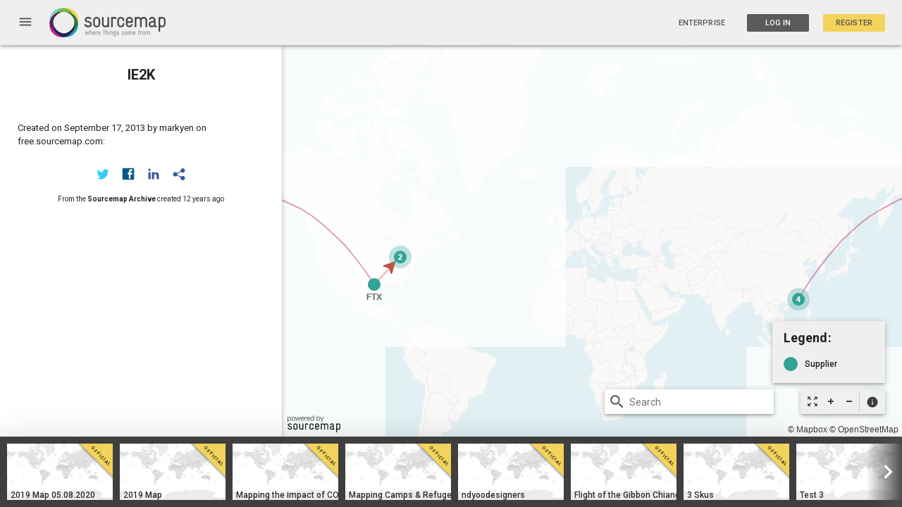

--- FILE ---
content_type: text/html; charset=utf-8
request_url: https://open.sourcemap.com/maps/57daa66002a84e5d4b67719d
body_size: 2845
content:
<!DOCTYPE html>
<html lang="en">
<head>
    <meta charset="utf-8">
    <meta http-equiv="X-UA-Compatible" content="IE=edge,chrome=1">
    <meta name="viewport" content="width=device-width,initial-scale=1,maximum-scale=1">
    <base href="/">
    <title>Open Sourcemap - Development Environment</title>
    <meta name="description" content="The next revolution in supply chain transparency">
    <meta name="google-site-verification" content="GZFyK4IajvDteIgCUf8WQT7pch5abGsMWfb35w1ae2w" />
    <meta name="msvalidate.01" content="82372D7C32AD0E2F82476FC6F8084A4B" />

    <!-- Apple META -->
    <meta name="apple-mobile-web-app-capable" content="yes">
    <meta name="apple-mobile-web-app-status-bar-style" content="black">

    <!-- Facebook META -->
    <meta property="fb:app_id" content="APP_ID">
    <meta property="og:site_name" content="Open Sourcemap - Development Environment">
    <meta property="og:title" content="Open Sourcemap - Development Environment">
    <meta property="og:description" content="The next revolution in supply chain transparency">
    <meta property="og:url" content="https://127.0.0.1:3000/maps/57daa66002a84e5d4b67719d">
    <meta property="og:image" content="/modules/core/client/img/brand/logo.png">
    <meta property="og:type" content="website">

    <!-- Twitter META -->
    <meta name="twitter:title" content="Open Sourcemap - Development Environment #sourcemap">
    <meta name="twitter:description" content="The next revolution in supply chain transparency">
    <meta name="twitter:url" content="https://127.0.0.1:3000/maps/57daa66002a84e5d4b67719d">
    <meta name="twitter:image" content="/modules/core/client/img/brand/logo.png">

    <!-- Fav Icon -->
    <link href="modules/core/client/img/brand/icon.png" rel="shortcut icon" type="image/x-icon">

    <link rel="apple-touch-icon" sizes="57x57" href="/modules/core/client/img/brand/apple-icon-57x57.png">
    <link rel="apple-touch-icon" sizes="60x60" href="/modules/core/client/img/brand/apple-icon-60x60.png">
    <link rel="apple-touch-icon" sizes="72x72" href="/modules/core/client/img/brand/apple-icon-72x72.png">
    <link rel="apple-touch-icon" sizes="76x76" href="/modules/core/client/img/brand/apple-icon-76x76.png">
    <link rel="apple-touch-icon" sizes="114x114" href="/modules/core/client/img/brand/apple-icon-114x114.png">
    <link rel="apple-touch-icon" sizes="120x120" href="/modules/core/client/img/brand/apple-icon-120x120.png">
    <link rel="apple-touch-icon" sizes="144x144" href="/modules/core/client/img/brand/apple-icon-144x144.png">
    <link rel="apple-touch-icon" sizes="152x152" href="/modules/core/client/img/brand/apple-icon-152x152.png">
    <link rel="apple-touch-icon" sizes="180x180" href="/modules/core/client/img/brand/apple-icon-180x180.png">
    <link rel="icon" type="image/png" sizes="192x192"  href="/modules/core/client/img/brand/android-icon-192x192.png">
    <link rel="icon" type="image/png" sizes="32x32" href="/modules/core/client/img/brand/favicon-32x32.png">
    <link rel="icon" type="image/png" sizes="96x96" href="/modules/core/client/img/brand/favicon-96x96.png">
    <link rel="icon" type="image/png" sizes="16x16" href="/modules/core/client/img/brand/favicon-16x16.png">

    <!-- Application CSS Files -->
    <link rel="stylesheet" href="lib/angular-material/angular-material.min.css?v=a658168c501a0c7c5282bc727526c0e75c010fd5"><link rel="stylesheet" href="lib/angular-material-data-table/dist/md-data-table.min.css?v=a658168c501a0c7c5282bc727526c0e75c010fd5"><link rel="stylesheet" href="lib/angular-toastr/dist/angular-toastr.min.css?v=a658168c501a0c7c5282bc727526c0e75c010fd5"><link rel="stylesheet" href="lib/slick-carousel/slick/slick.css?v=a658168c501a0c7c5282bc727526c0e75c010fd5"><link rel="stylesheet" href="lib/mapbox.js/mapbox.css?v=a658168c501a0c7c5282bc727526c0e75c010fd5"><link rel="stylesheet" href="lib/angular-google-places-autocomplete/dist/autocomplete.min.css?v=a658168c501a0c7c5282bc727526c0e75c010fd5"><link rel="stylesheet" href="lib/md-color-picker/dist/mdColorPicker.min.css?v=a658168c501a0c7c5282bc727526c0e75c010fd5"><link rel="stylesheet" href="bootstrap-tour/bootstrap-tour-standalone.min.css?v=a658168c501a0c7c5282bc727526c0e75c010fd5"><link rel="stylesheet" href="lib/c3/c3.min.css?v=a658168c501a0c7c5282bc727526c0e75c010fd5"><link rel="stylesheet" href="modules/auth/client/css/registration.css?v=a658168c501a0c7c5282bc727526c0e75c010fd5"><link rel="stylesheet" href="modules/auth/client/css/session.css?v=a658168c501a0c7c5282bc727526c0e75c010fd5"><link rel="stylesheet" href="modules/core/client/css/core.css?v=a658168c501a0c7c5282bc727526c0e75c010fd5"><link rel="stylesheet" href="modules/core/client/css/footer.css?v=a658168c501a0c7c5282bc727526c0e75c010fd5"><link rel="stylesheet" href="modules/core/client/css/index.css?v=a658168c501a0c7c5282bc727526c0e75c010fd5"><link rel="stylesheet" href="modules/core/client/css/navbar.css?v=a658168c501a0c7c5282bc727526c0e75c010fd5"><link rel="stylesheet" href="modules/sets/client/css/maps.css?v=a658168c501a0c7c5282bc727526c0e75c010fd5"><link rel="stylesheet" href="modules/users/client/css/admin.css?v=a658168c501a0c7c5282bc727526c0e75c010fd5"><link rel="stylesheet" href="modules/users/client/css/users.css?v=a658168c501a0c7c5282bc727526c0e75c010fd5">

    <link href="https://fonts.googleapis.com/icon?family=Material+Icons" rel="stylesheet">
    <link rel="stylesheet" href="https://fonts.googleapis.com/css?family=Roboto:300,400,400i,500,700">
    <!-- Begin Inspectlet Embed Code -->
    <script type="text/javascript" id="inspectletjs">
    window.__insp = window.__insp || [];
    __insp.push(['wid', 983230356]);

    (function() {
    function ldinsp(){if(typeof window.__inspld != "undefined") return; window.__inspld = 1; var insp = document.createElement('script'); insp.type = 'text/javascript'; insp.async = true; insp.id = "inspsync"; insp.src = ('https:' == document.location.protocol ? 'https' : 'http') + '://cdn.inspectlet.com/inspectlet.js'; var x = document.getElementsByTagName('script')[0]; x.parentNode.insertBefore(insp, x); };
    setTimeout(ldinsp, 500); document.readyState != "complete" ? (window.attachEvent ? window.attachEvent('onload', ldinsp) : window.addEventListener('load', ldinsp, false)) : ldinsp();
    })();
    </script>
    <!-- End Inspectlet Embed Code -->

    <script>
     (function(i,s,o,g,r,a,m){i['GoogleAnalyticsObject']=r;i[r]=i[r]||function(){
     (i[r].q=i[r].q||[]).push(arguments)},i[r].l=1*new Date();a=s.createElement(o),
     m=s.getElementsByTagName(o)[0];a.async=1;a.src=g;m.parentNode.insertBefore(a,m)
     })(window,document,'script','https://www.google-analytics.com/analytics.js','ga');



    </script>
</head>

<body class="ng-cloak" flex layout="column" md-no-ink>
    <navbar></navbar>
    <div flex layout="column">
        <div flex="none">
            
  <section ui-view></section>

            <!-- <script type="text/javascript">
            var user = "";
            </script> -->

        </div>
        <span flex></span>
        <footer flex="none">
            <ng-include src="'/modules/core/client/views/footer.view.html'"></ng-include>
        </footer>
    </div>
    <script src="https://maps.googleapis.com/maps/api/js?key=AIzaSyAFCHv05RPY03KoCiNv6WO7oNXySumu11Y&libraries=places"></script>
    <script type="text/javascript" src="//api.filestackapi.com/filestack.js"></script>

    <!--Application JavaScript Files-->
    <script type="text/javascript" src="lib/jquery/dist/jquery.min.js?v=a658168c501a0c7c5282bc727526c0e75c010fd5"></script><script type="text/javascript" src="lib/angular/angular.min.js?v=a658168c501a0c7c5282bc727526c0e75c010fd5"></script><script type="text/javascript" src="lib/angular-resource/angular-resource.min.js?v=a658168c501a0c7c5282bc727526c0e75c010fd5"></script><script type="text/javascript" src="lib/angular-animate/angular-animate.min.js?v=a658168c501a0c7c5282bc727526c0e75c010fd5"></script><script type="text/javascript" src="lib/angular-messages/angular-messages.min.js?v=a658168c501a0c7c5282bc727526c0e75c010fd5"></script><script type="text/javascript" src="lib/angular-ui-router/release/angular-ui-router.min.js?v=a658168c501a0c7c5282bc727526c0e75c010fd5"></script><script type="text/javascript" src="lib/angular-cookies/angular-cookies.min.js?v=a658168c501a0c7c5282bc727526c0e75c010fd5"></script><script type="text/javascript" src="lib/angular-material/angular-material.min.js?v=a658168c501a0c7c5282bc727526c0e75c010fd5"></script><script type="text/javascript" src="lib/angular-aria/angular-aria.min.js?v=a658168c501a0c7c5282bc727526c0e75c010fd5"></script><script type="text/javascript" src="lib/lodash/dist/lodash.min.js?v=a658168c501a0c7c5282bc727526c0e75c010fd5"></script><script type="text/javascript" src="lib/mapbox.js/mapbox.uncompressed.js?v=a658168c501a0c7c5282bc727526c0e75c010fd5"></script><script type="text/javascript" src="lib/d3/d3.min.js?v=a658168c501a0c7c5282bc727526c0e75c010fd5"></script><script type="text/javascript" src="lib/leaflet-plugins/layer/tile/Google.js?v=a658168c501a0c7c5282bc727526c0e75c010fd5"></script><script type="text/javascript" src="lib/slick-carousel/slick/slick.min.js?v=a658168c501a0c7c5282bc727526c0e75c010fd5"></script><script type="text/javascript" src="lib/angular-slick-carousel/dist/angular-slick.min.js?v=a658168c501a0c7c5282bc727526c0e75c010fd5"></script><script type="text/javascript" src="lib/angular-toastr/dist/angular-toastr.min.js?v=a658168c501a0c7c5282bc727526c0e75c010fd5"></script><script type="text/javascript" src="lib/angular-toastr/dist/angular-toastr.tpls.min.js?v=a658168c501a0c7c5282bc727526c0e75c010fd5"></script><script type="text/javascript" src="lib/angular-google-places-autocomplete/dist/autocomplete.min.js?v=a658168c501a0c7c5282bc727526c0e75c010fd5"></script><script type="text/javascript" src="lib/angular-filepicker/dist/angular_filepicker.min.js?v=a658168c501a0c7c5282bc727526c0e75c010fd5"></script><script type="text/javascript" src="lib/moment/min/moment.min.js?v=a658168c501a0c7c5282bc727526c0e75c010fd5"></script><script type="text/javascript" src="lib/angular-moment/angular-moment.min.js?v=a658168c501a0c7c5282bc727526c0e75c010fd5"></script><script type="text/javascript" src="lib/tinycolor/dist/tinycolor-min.js?v=a658168c501a0c7c5282bc727526c0e75c010fd5"></script><script type="text/javascript" src="lib/md-color-picker/dist/mdColorPicker.min.js?v=a658168c501a0c7c5282bc727526c0e75c010fd5"></script><script type="text/javascript" src="bootstrap-tour/bootstrap-tour-standalone.min.js?v=a658168c501a0c7c5282bc727526c0e75c010fd5"></script><script type="text/javascript" src="lib/angular-sanitize/angular-sanitize.min.js?v=a658168c501a0c7c5282bc727526c0e75c010fd5"></script><script type="text/javascript" src="lib/marked/marked.min.js?v=a658168c501a0c7c5282bc727526c0e75c010fd5"></script><script type="text/javascript" src="lib/angular-marked/dist/angular-marked.min.js?v=a658168c501a0c7c5282bc727526c0e75c010fd5"></script><script type="text/javascript" src="lib/angular-material-data-table/dist/md-data-table.min.js?v=a658168c501a0c7c5282bc727526c0e75c010fd5"></script><script type="text/javascript" src="lib/angular-ui-sortable/sortable.min.js?v=a658168c501a0c7c5282bc727526c0e75c010fd5"></script><script type="text/javascript" src="lib/jquery-ui/jquery-ui.min.js?v=a658168c501a0c7c5282bc727526c0e75c010fd5"></script><script type="text/javascript" src="lib/js-xlsx/dist/xlsx.core.min.js?v=a658168c501a0c7c5282bc727526c0e75c010fd5"></script><script type="text/javascript" src="lib/c3/c3.min.js?v=a658168c501a0c7c5282bc727526c0e75c010fd5"></script><script type="text/javascript" src="modules/core/client/app/config.js?v=a658168c501a0c7c5282bc727526c0e75c010fd5"></script><script type="text/javascript" src="modules/core/client/app/init.js?v=a658168c501a0c7c5282bc727526c0e75c010fd5"></script><script type="text/javascript" src="modules/auth/client/auth.client.module.js?v=a658168c501a0c7c5282bc727526c0e75c010fd5"></script><script type="text/javascript" src="modules/core/client/core.client.module.js?v=a658168c501a0c7c5282bc727526c0e75c010fd5"></script><script type="text/javascript" src="modules/sets/client/sets.client.module.js?v=a658168c501a0c7c5282bc727526c0e75c010fd5"></script><script type="text/javascript" src="modules/users/client/users.client.module.js?v=a658168c501a0c7c5282bc727526c0e75c010fd5"></script><script type="text/javascript" src="modules/auth/client/controllers/password.client.controller.js?v=a658168c501a0c7c5282bc727526c0e75c010fd5"></script><script type="text/javascript" src="modules/auth/client/controllers/registration.client.controller.js?v=a658168c501a0c7c5282bc727526c0e75c010fd5"></script><script type="text/javascript" src="modules/auth/client/controllers/session.client.controller.js?v=a658168c501a0c7c5282bc727526c0e75c010fd5"></script><script type="text/javascript" src="modules/auth/client/routes/password.client.routes.js?v=a658168c501a0c7c5282bc727526c0e75c010fd5"></script><script type="text/javascript" src="modules/auth/client/routes/registration.client.routes.js?v=a658168c501a0c7c5282bc727526c0e75c010fd5"></script><script type="text/javascript" src="modules/auth/client/routes/session.client.routes.js?v=a658168c501a0c7c5282bc727526c0e75c010fd5"></script><script type="text/javascript" src="modules/auth/client/services/auth.factory.js?v=a658168c501a0c7c5282bc727526c0e75c010fd5"></script><script type="text/javascript" src="modules/auth/client/services/auth.interceptor.client.service.js?v=a658168c501a0c7c5282bc727526c0e75c010fd5"></script><script type="text/javascript" src="modules/auth/client/services/verify-email.factory.js?v=a658168c501a0c7c5282bc727526c0e75c010fd5"></script><script type="text/javascript" src="modules/core/client/app/constants.js?v=a658168c501a0c7c5282bc727526c0e75c010fd5"></script><script type="text/javascript" src="modules/core/client/config/core.client.routes.js?v=a658168c501a0c7c5282bc727526c0e75c010fd5"></script><script type="text/javascript" src="modules/core/client/controllers/dialog.client.controller.js?v=a658168c501a0c7c5282bc727526c0e75c010fd5"></script><script type="text/javascript" src="modules/core/client/controllers/main.client.controller.js?v=a658168c501a0c7c5282bc727526c0e75c010fd5"></script><script type="text/javascript" src="modules/core/client/directives/navbar.directive.js?v=a658168c501a0c7c5282bc727526c0e75c010fd5"></script><script type="text/javascript" src="modules/core/client/directives/screenshot.directive.js?v=a658168c501a0c7c5282bc727526c0e75c010fd5"></script><script type="text/javascript" src="modules/core/client/filters/filters.client.js?v=a658168c501a0c7c5282bc727526c0e75c010fd5"></script><script type="text/javascript" src="modules/core/client/services/cache.factory.js?v=a658168c501a0c7c5282bc727526c0e75c010fd5"></script><script type="text/javascript" src="modules/sets/client/controllers/excel.client.controller.js?v=a658168c501a0c7c5282bc727526c0e75c010fd5"></script><script type="text/javascript" src="modules/sets/client/controllers/maps.client.controller.js?v=a658168c501a0c7c5282bc727526c0e75c010fd5"></script><script type="text/javascript" src="modules/sets/client/controllers/maps.index.controller.js?v=a658168c501a0c7c5282bc727526c0e75c010fd5"></script><script type="text/javascript" src="modules/sets/client/controllers/maps.live.controller.js?v=a658168c501a0c7c5282bc727526c0e75c010fd5"></script><script type="text/javascript" src="modules/sets/client/routes/maps.client.routes.js?v=a658168c501a0c7c5282bc727526c0e75c010fd5"></script><script type="text/javascript" src="modules/sets/client/services/features.client.service.js?v=a658168c501a0c7c5282bc727526c0e75c010fd5"></script><script type="text/javascript" src="modules/sets/client/services/geocode.client.factory.js?v=a658168c501a0c7c5282bc727526c0e75c010fd5"></script><script type="text/javascript" src="modules/sets/client/services/sets.client.factory.js?v=a658168c501a0c7c5282bc727526c0e75c010fd5"></script><script type="text/javascript" src="modules/sets/client/services/things.client.factory.js?v=a658168c501a0c7c5282bc727526c0e75c010fd5"></script><script type="text/javascript" src="modules/users/client/controllers/admin.client.controller.js?v=a658168c501a0c7c5282bc727526c0e75c010fd5"></script><script type="text/javascript" src="modules/users/client/controllers/chart.client.controller.js?v=a658168c501a0c7c5282bc727526c0e75c010fd5"></script><script type="text/javascript" src="modules/users/client/controllers/user.client.controller.js?v=a658168c501a0c7c5282bc727526c0e75c010fd5"></script><script type="text/javascript" src="modules/users/client/directives/password-verify.client.directive.js?v=a658168c501a0c7c5282bc727526c0e75c010fd5"></script><script type="text/javascript" src="modules/users/client/routes/users.client.routes.js?v=a658168c501a0c7c5282bc727526c0e75c010fd5"></script><script type="text/javascript" src="modules/users/client/services/activity.factory.js?v=a658168c501a0c7c5282bc727526c0e75c010fd5"></script>

    
    <!--Livereload script rendered -->
    <script type="text/javascript" src="https://127.0.0.1:35729/livereload.js"></script>
    <script type="text/javascript" src="https://www.youtube.com/iframe_api"></script>
    
</body>
</html>


--- FILE ---
content_type: text/html; charset=UTF-8
request_url: https://open.sourcemap.com/modules/sets/client/views/map.show.html
body_size: 3646
content:
<style>
#footer {
  display: none;
}
</style>
<div ng-include src="'modules/sets/client/views/partials/map.card.html'"></div>
<div ng-include src="'modules/sets/client/views/partials/thing.show.sidenav.html'" class="sidenav-no-backdrop"></div>

<div id='map' ng-init="map.showMap(); map.initSlick()" class="map-{{map.isOfficial}}" ng-keydown="map.keydown($event)">
    <div layout="row" layout-sm="column" layout-xs="column" class="watermark-row">
      <div class="content watermark" style="width:75px">
          <svg id="sourcemap-watermark" xmlns="http://www.w3.org/2000/svg" viewBox="0 0 489.44 154.92"><title>Sourcemap_watermark</title><path  d="M20.42,141.05h-0.7c-7.57,0-16.2-4.31-19.93-11.54a5.7,5.7,0,0,1-.58-2.21A4.35,4.35,0,0,1,3.76,123a4.6,4.6,0,0,1,4,2c2.91,3.85,7.92,7.34,12.24,7.34h0.58c7.11,0,11.07-4,11.19-7.81,0.35-15.5-30.3-4-30.3-26C1.43,87.33,13.2,83.6,20.54,83.6H21a24.66,24.66,0,0,1,15.27,5,4.23,4.23,0,0,1-2.56,7.57,5.66,5.66,0,0,1-2.56-.7c-2.45-1.28-5-3.15-10.25-3.15H20.42c-6.53,0-10,2.91-10.14,6.29-0.47,12.59,30.3,2.45,30.3,25.64v0.47C40.58,135.58,30.21,141.05,20.42,141.05Z" transform="translate(0.79 -10.6)"></path><path  d="M73.21,141.05H72a18.58,18.58,0,0,1-18.76-18.65v-20A18.75,18.75,0,0,1,72,83.6h1.17A18.75,18.75,0,0,1,92,102.37v20A18.58,18.58,0,0,1,73.21,141.05Zm9.91-38.69a9.9,9.9,0,0,0-9.91-9.91H72a9.9,9.9,0,0,0-9.91,9.91v20a9.92,9.92,0,0,0,10,9.91h1a9.9,9.9,0,0,0,9.91-9.91v-20Z" transform="translate(0.79 -10.6)"></path><path  d="M141.38,141.05a4.25,4.25,0,0,1-4.43-3.38c-2.21,2.21-5.94,3.38-10,3.38h-1c-10,0-18.76-5.71-18.76-18.65V88A4.43,4.43,0,0,1,116,88v34.38a9.9,9.9,0,0,0,9.91,9.91h1a9.92,9.92,0,0,0,10-9.91V88a4.43,4.43,0,0,1,8.86,0v48.71A4.25,4.25,0,0,1,141.38,141.05Z" transform="translate(0.79 -10.6)"></path><path  d="M187.88,96.54a5.17,5.17,0,0,1-3.61-1.63,7,7,0,0,0-5.36-2.45c-7,0-7.81,4.08-7.81,7.81v36.24a4.43,4.43,0,1,1-8.86,0V88a4.44,4.44,0,0,1,4.54-4.43,4,4,0,0,1,3.85,2.33S173,83.6,179,83.6c4.54,0,9.32,1.63,12.12,5.71a5.3,5.3,0,0,1,1,3A4.2,4.2,0,0,1,187.88,96.54Z" transform="translate(0.79 -10.6)"></path><path  d="M222,141.05h-1.17a18.58,18.58,0,0,1-18.76-18.65v-20A18.67,18.67,0,0,1,220.86,83.6H222a18.82,18.82,0,0,1,18.76,18.76,4.43,4.43,0,0,1-8.86.12c-0.35-5.94-4.43-10-9.91-10h-1.17a9.9,9.9,0,0,0-9.9,9.91v20a9.92,9.92,0,0,0,10,9.91h1c5.48,0,9.56-4.43,9.91-9.91,0.12-3.15,2.21-4.54,4.43-4.54a4.24,4.24,0,0,1,4.43,4.54A18.58,18.58,0,0,1,222,141.05Z" transform="translate(0.79 -10.6)"></path><path  d="M288.33,116.47h-25.4v5.94a9.9,9.9,0,0,0,9.91,9.91H274a9.76,9.76,0,0,0,9.09-5.94,4.09,4.09,0,0,1,3.85-2.8,4.55,4.55,0,0,1,4.54,4.54,3.83,3.83,0,0,1-.47,2,18.06,18.06,0,0,1-17,11h-1.17a18.58,18.58,0,0,1-18.76-18.65v-20A18.75,18.75,0,0,1,272.83,83.6H274a18.56,18.56,0,0,1,18.76,18.88V112A4.5,4.5,0,0,1,288.33,116.47Zm-4.43-14a10,10,0,0,0-9.79-10H273a9.92,9.92,0,0,0-10,9.91v5.83h21v-5.71Z" transform="translate(0.79 -10.6)"></path><path  d="M372.12,141.05a4.18,4.18,0,0,1-4.43-4.31V102.25c0-6.53-4-9.79-9.91-9.79h-1a9.88,9.88,0,0,0-10,10v34a4.43,4.43,0,1,1-8.86,0v-34a9.74,9.74,0,0,0-10-10h-1c-5.24,0-10,3.5-10,9v35.31a4.43,4.43,0,0,1-8.86,0V88a4.37,4.37,0,0,1,4.54-4.43,4.31,4.31,0,0,1,4.31,3.5c2.21-2.21,5.94-3.5,10-3.5h1a18.89,18.89,0,0,1,14.45,6.64,18.89,18.89,0,0,1,14.45-6.64h1c9.91,0,18.76,5.83,18.76,18.64v34.49A4.18,4.18,0,0,1,372.12,141.05Z" transform="translate(0.79 -10.6)"></path><path  d="M431.09,141.05a1.49,1.49,0,0,1-.82-0.12c-4.08-.58-6.41-2.21-7.92-4.43a19.16,19.16,0,0,1-12.59,4.54h-1c-9.32,0-18.76-5.71-18.76-16.66V123c0-18.41,26.57-15.27,29.48-19.11a3.77,3.77,0,0,0,.35-2c0-7-4.31-9.44-9.44-9.44h-0.82c-4.78,0-7.23,2-9.44,5.83a4.23,4.23,0,0,1-4,2.33,4.28,4.28,0,0,1-4.43-4.08,4,4,0,0,1,.47-2.1c3.73-8.39,11.3-10.84,17.36-10.84h0.82a18,18,0,0,1,18.29,17.94v27c0,2.21,1,3.5,3,3.84a4.11,4.11,0,0,1,3.73,4.2A4.19,4.19,0,0,1,431.09,141.05Zm-11.3-27.85c-8.62,2.1-21,2.1-21,10v0.93c0,5,4,8.16,9.91,8.16h1a9.92,9.92,0,0,0,10-9.91V113.2Z" transform="translate(0.79 -10.6)"></path><path  d="M469.78,141.05H469c-4.08,0-8.16-1.17-10.14-3.38V161.1a4.43,4.43,0,1,1-8.86,0V87.92a4.42,4.42,0,0,1,8.74-.82c1.75-1.75,5.48-3.5,10-3.5h1a18.92,18.92,0,0,1,18.88,18.76v20A18.53,18.53,0,0,1,469.78,141.05Zm10-38.69a9.92,9.92,0,0,0-10-9.91h-1c-5.24,0-9.91,3.5-9.91,9.21v21.67c0,5.48,4.66,9,9.91,9h1a9.92,9.92,0,0,0,10-9.91v-20Z" transform="translate(0.79 -10.6)"></path><path  d="M5.13,23.64V30.1H5.26A11.11,11.11,0,0,1,10,24.6a14.2,14.2,0,0,1,7.41-1.94,14.79,14.79,0,0,1,6.75,1.45A13.86,13.86,0,0,1,28.9,28a16.68,16.68,0,0,1,2.83,5.73,26.14,26.14,0,0,1,0,13.76,16.69,16.69,0,0,1-2.83,5.73,13.53,13.53,0,0,1-4.77,3.89,15.08,15.08,0,0,1-6.75,1.42,15.18,15.18,0,0,1-3.69-.46,13,13,0,0,1-3.42-1.38,11.27,11.27,0,0,1-2.8-2.3,9.8,9.8,0,0,1-1.88-3.23H5.46v19H1.31V23.64H5.13ZM27.88,35.4a14.53,14.53,0,0,0-2-4.64,10.89,10.89,0,0,0-3.46-3.33,9.56,9.56,0,0,0-5.07-1.28,12.44,12.44,0,0,0-5.73,1.19A10,10,0,0,0,8,30.49,12.44,12.44,0,0,0,6,35.1a26.54,26.54,0,0,0-.56,5.53,22.29,22.29,0,0,0,.63,5.24,13.65,13.65,0,0,0,2,4.64,11,11,0,0,0,3.69,3.33,11.15,11.15,0,0,0,5.56,1.28,9.56,9.56,0,0,0,5.07-1.28,10.88,10.88,0,0,0,3.46-3.33,14.5,14.5,0,0,0,2-4.64A22.22,22.22,0,0,0,27.88,35.4Z" transform="translate(0.79 -10.6)"></path><path  d="M60.35,24.1a15,15,0,0,1,5,3.89,16.84,16.84,0,0,1,3.09,5.7,23.43,23.43,0,0,1,0,13.89,16.83,16.83,0,0,1-3.09,5.7,14.64,14.64,0,0,1-5,3.85,15.94,15.94,0,0,1-6.88,1.42,15.93,15.93,0,0,1-6.88-1.42,14.62,14.62,0,0,1-5-3.85,16.79,16.79,0,0,1-3.1-5.7,23.43,23.43,0,0,1,0-13.89,16.8,16.8,0,0,1,3.1-5.7,15,15,0,0,1,5-3.89,15.63,15.63,0,0,1,6.88-1.45A15.64,15.64,0,0,1,60.35,24.1ZM48.26,27.4a11.43,11.43,0,0,0-3.72,3.29,14.92,14.92,0,0,0-2.24,4.64,18.93,18.93,0,0,0,0,10.6,14.91,14.91,0,0,0,2.24,4.64,11.41,11.41,0,0,0,3.72,3.29,11.44,11.44,0,0,0,10.4,0,11.42,11.42,0,0,0,3.72-3.29,14.94,14.94,0,0,0,2.24-4.64,18.93,18.93,0,0,0,0-10.6,15,15,0,0,0-2.24-4.64,11.44,11.44,0,0,0-3.72-3.29A11.44,11.44,0,0,0,48.26,27.4Z" transform="translate(0.79 -10.6)"></path><path  d="M76.71,23.64L85.4,52.75h0.13l8.3-29.11h4.68l8.3,29.11h0.13l8.69-29.11H120l-10.93,34h-4.54L96.2,29H96.07l-8.3,28.58H83.23l-10.93-34h4.41Z" transform="translate(0.79 -10.6)"></path><path  d="M127.58,46.39a12.73,12.73,0,0,0,2,4.31,11.48,11.48,0,0,0,3.49,3.16,9.76,9.76,0,0,0,5.07,1.25,10.09,10.09,0,0,0,7.11-2.37,12.47,12.47,0,0,0,3.56-6.32H153a16.58,16.58,0,0,1-4.84,9q-3.52,3.16-10,3.16a15.82,15.82,0,0,1-6.95-1.42,12.78,12.78,0,0,1-4.77-3.89,16.9,16.9,0,0,1-2.73-5.73,26,26,0,0,1-.89-6.88,24.68,24.68,0,0,1,.89-6.58,17.69,17.69,0,0,1,2.73-5.76,13.73,13.73,0,0,1,4.77-4.08,14.69,14.69,0,0,1,6.95-1.55,13.44,13.44,0,0,1,11.69,6,17.88,17.88,0,0,1,2.6,6.12,26.89,26.89,0,0,1,.66,7H127A18.37,18.37,0,0,0,127.58,46.39Zm20.55-12.68A12.44,12.44,0,0,0,146,29.86a10.62,10.62,0,0,0-3.36-2.7,9.61,9.61,0,0,0-4.48-1,9.76,9.76,0,0,0-4.54,1,10.62,10.62,0,0,0-3.36,2.7A13.44,13.44,0,0,0,128,33.75,19,19,0,0,0,127,38.26h22A15,15,0,0,0,148.13,33.72Z" transform="translate(0.79 -10.6)"></path><path  d="M162.51,23.64v8h0.13a13,13,0,0,1,4.91-6.39,12.84,12.84,0,0,1,7.94-2v4.15a12.53,12.53,0,0,0-5.14.76,11.56,11.56,0,0,0-4,2.54,11.43,11.43,0,0,0-2.6,3.92,13.09,13.09,0,0,0-.92,5V57.62h-4.15v-34h3.82Z" transform="translate(0.79 -10.6)"></path><path  d="M182.5,46.39a12.73,12.73,0,0,0,2,4.31A11.48,11.48,0,0,0,188,53.87a9.76,9.76,0,0,0,5.07,1.25,10.09,10.09,0,0,0,7.11-2.37,12.47,12.47,0,0,0,3.56-6.32h4.15a16.58,16.58,0,0,1-4.84,9q-3.52,3.16-10,3.16a15.82,15.82,0,0,1-6.95-1.42,12.78,12.78,0,0,1-4.77-3.89,16.9,16.9,0,0,1-2.73-5.73,26,26,0,0,1-.89-6.88,24.68,24.68,0,0,1,.89-6.58,17.69,17.69,0,0,1,2.73-5.76,13.73,13.73,0,0,1,4.77-4.08,14.69,14.69,0,0,1,6.95-1.55,13.44,13.44,0,0,1,11.69,6,17.88,17.88,0,0,1,2.6,6.12,26.89,26.89,0,0,1,.66,7H181.87A18.37,18.37,0,0,0,182.5,46.39ZM203,33.72a12.44,12.44,0,0,0-2.14-3.85,10.62,10.62,0,0,0-3.36-2.7,9.61,9.61,0,0,0-4.48-1,9.76,9.76,0,0,0-4.54,1,10.62,10.62,0,0,0-3.36,2.7A13.44,13.44,0,0,0,183,33.75a19,19,0,0,0-1.09,4.51h22A15,15,0,0,0,203,33.72Z" transform="translate(0.79 -10.6)"></path><path  d="M239.69,57.62V51.17h-0.13a9.76,9.76,0,0,1-1.94,3,12.61,12.61,0,0,1-2.93,2.34A15.16,15.16,0,0,1,231.16,58a13.73,13.73,0,0,1-3.72.53,15.07,15.07,0,0,1-6.75-1.42,13.52,13.52,0,0,1-4.77-3.89,16.65,16.65,0,0,1-2.83-5.73,26.14,26.14,0,0,1,0-13.76A16.65,16.65,0,0,1,215.92,28a13.85,13.85,0,0,1,4.77-3.92,14.79,14.79,0,0,1,6.75-1.45,15.06,15.06,0,0,1,3.72.46,12.5,12.5,0,0,1,3.39,1.42,11.94,11.94,0,0,1,2.8,2.34,9.85,9.85,0,0,1,1.88,3.23h0.13V10.6h4.15v47h-3.82ZM216.94,45.87a14.46,14.46,0,0,0,2,4.64,10.86,10.86,0,0,0,3.46,3.33,9.56,9.56,0,0,0,5.07,1.28A11.15,11.15,0,0,0,233,53.83a11,11,0,0,0,3.69-3.33,13.69,13.69,0,0,0,2-4.64,22.22,22.22,0,0,0,0-10.47,13.71,13.71,0,0,0-2-4.64A11,11,0,0,0,233,27.43a11.16,11.16,0,0,0-5.56-1.28,9.56,9.56,0,0,0-5.07,1.28,10.87,10.87,0,0,0-3.46,3.33,14.48,14.48,0,0,0-2,4.64A22.22,22.22,0,0,0,216.94,45.87Z" transform="translate(0.79 -10.6)"></path><path  d="M273.87,10.6V30.1H274a9.8,9.8,0,0,1,1.88-3.23,11.92,11.92,0,0,1,2.8-2.34,12.41,12.41,0,0,1,3.42-1.42,15.18,15.18,0,0,1,3.69-.46,14.79,14.79,0,0,1,6.75,1.45A13.85,13.85,0,0,1,297.31,28a16.71,16.71,0,0,1,2.83,5.73,26.14,26.14,0,0,1,0,13.76,16.72,16.72,0,0,1-2.83,5.73,13.52,13.52,0,0,1-4.77,3.89,15.08,15.08,0,0,1-6.75,1.42,14.38,14.38,0,0,1-7.41-1.91,10.94,10.94,0,0,1-4.71-5.47h-0.13v6.45h-3.82v-47h4.15ZM296.29,35.4a14.52,14.52,0,0,0-2-4.64,10.9,10.9,0,0,0-3.46-3.33,9.57,9.57,0,0,0-5.07-1.28,11.16,11.16,0,0,0-5.56,1.28,11,11,0,0,0-3.69,3.33,13.65,13.65,0,0,0-2,4.64,22.21,22.21,0,0,0,0,10.47,13.63,13.63,0,0,0,2,4.64,11,11,0,0,0,3.69,3.33,11.15,11.15,0,0,0,5.56,1.28,9.56,9.56,0,0,0,5.07-1.28,10.88,10.88,0,0,0,3.46-3.33,14.49,14.49,0,0,0,2-4.64A22.24,22.24,0,0,0,296.29,35.4Z" transform="translate(0.79 -10.6)"></path><path  d="M308.11,23.64l11.19,29,10.47-29h4.15L319.17,62.76a37.93,37.93,0,0,1-1.71,3.59,8.2,8.2,0,0,1-1.75,2.24,5.8,5.8,0,0,1-2.24,1.19,12.28,12.28,0,0,1-3.26.36l-1.94-.1a4,4,0,0,1-1.22-.23V66.31l1.42,0.23a10,10,0,0,0,1.42.1,5.62,5.62,0,0,0,2.27-.4,4.82,4.82,0,0,0,1.55-1.09,6.27,6.27,0,0,0,1.12-1.68q0.46-1,1-2.17l1.45-3.82L303.7,23.64h4.41Z" transform="translate(0.79 -10.6)"></path></svg>
      </div>
        <!-- <div class="content">
            <img class="legend" src="modules/core/client/img/brand/legend-gradient.png">
        </div> -->
    </div>
</div>
<!-- <div ng-if="!map.set.data.official" ng-include src="'modules/sets/client/views/partials/map.legend.html'"></div> -->
<div ng-include src="'modules/sets/client/views/partials/map.legend.html'"></div>
<!-- <div class="legend-button" ng-hide="map.show_legend"><md-button ng-click="map.show_legend = true" class="">Legend</md-button></div> -->
<div ng-include src="'modules/sets/client/views/partials/map.search.html'"></div>

<div hide-gt-sm ng-include src="'modules/sets/client/views/mobile/map.mobile.html'"></div>
<div ng-if="!map.set.data.official" ng-include src="'modules/sets/client/views/partials/map.related.html'"></div>

<a href="maps/{{map.set.data._id}}/things" style="
    margin: 0 0 0 -2000px;
    position: absolute;
">Nodes and Links on {{map.set.data.name}} </a>


--- FILE ---
content_type: text/html; charset=UTF-8
request_url: https://open.sourcemap.com/modules/sets/client/views/partials/map.search.html
body_size: 634
content:
<div layout="row" layout-align="center center" id="map-show-search" class="map-show-search" hide-xs hide-sm ng-class="{'official-bottom': map.set.data.official}">
 	<div class="search-box" >
  		<i class="material-icons search-icon" ng-click="map.search({'name': search_item})">search</i>
		<div class="input-box" md-whiteframe="3">
			<form  autocomplete="off" method="post">
				<input type="text" id="map-search-input" ng-model="search_item" ng-enter="map.search({'name': search_item})" ng-keyup="$event.keyCode == 13 && map.search({'name': search_item})" placeholder="Search" name="map-search">
			</form>
		</div>
	</div>
</div>


--- FILE ---
content_type: text/html; charset=UTF-8
request_url: https://open.sourcemap.com/modules/sets/client/views/mobile/map.mobile.html
body_size: 613
content:
<div id="black-stripe" class="black-stripe" layout="row" layout-align="space-between center" hide-gt-sm>	
	<span class="md-subhead mobile-card-title">{{map.set.data.name}}</span>
	<i ng-click="map.mobileMapCard($event)" class="material-icons info-btn">info</i>
	<span flex></span>
</div>
<div id="map-mobile">
	<div id="search-mobile" class="search-mobile" layout="row" layout-align="start center">
		<div flex=25>
			<md-button class="md-fab map-circle-btn" ng-click="map.show_search = !map.show_search">
				<i class="material-icons">search</i>
			</md-button>
		</div>
		
		<div flex=75 class="search-box" ng-show="map.show_search">
			<div class="input-box" md-whiteframe="2">
				<input type="text" ng-model="search_item" ng-enter="map.search({'name': search_item})" ng-keyup="$event.keyCode == 13 && map.search({'name': search_item})" placeholder="Search">
			</div>
		</div>
	</div>
	
<!-- 	<div layout="row">
		<md-button ng-click="map.show_legend = !map.show_legend" id="map-options-btn" class="md-fab map-circle-btn">
			<i class="material-icons search-icon">view_headline</i>
		</md-button>
	</div> -->
	<div ng-include src="'modules/sets/client/views/mobile/map.legend.mobile.html'"></div>
	
    
	<div ng-if="!map.set.data.official" layout="row" layout-align="center center" class="related-maps-row">
		<div class="animation-target" ng-click="map.mobileCarousel($event)">
			Related
		</div>
	</div>
</div>

--- FILE ---
content_type: text/html; charset=UTF-8
request_url: https://open.sourcemap.com/modules/sets/client/views/partials/map.related.html
body_size: 705
content:
<div id="maps-carousel" class="maps-carousel" hide-xs hide-sm md-whiteframe="24">
	<slick settings="map.slickConfig" ng-if="map.slickLoaded">
		<a class="map-carousel-item" ng-repeat="map in map.relatedMaps track by $index" ng-init="contentIndex = $index" ui-sref="viewMap({id: map._id})">
			<div class="map-image">
				<img check-screenshot aria-label="icon" ng-src="{{map.screenshot.small}}" data-id="{{map._id}}">
				<div class="card-flag" ng-if="map.official">
					<div class="flag">
						<p>Official</p>
					</div>
				</div>
			</div>
			<div ng-class="{'white-text': map.default_view === 'dark' || map.default_view === 'satellite'}" class="logo-text">{{map.name}}</div>
		</a>
	</slick>
</div>

--- FILE ---
content_type: text/html; charset=UTF-8
request_url: https://open.sourcemap.com/modules/sets/client/views/mobile/map.legend.mobile.html
body_size: 606
content:
<md-card id="map-legend-sm" class="map-legend" ng-show="map.show_legend">

    <md-card-title>
        <md-card-title-text>
            <span class="map-title"><span class="map-title">{{ map.owner ? 'Add a Point:' : 'Legend:' }}</span></span>
        </md-card-title-text>
    </md-card-title>
    <md-card-content>
        <md-list flex>
            <md-list-item class="md-1-line" ng-repeat="(type, value) in map.allTypes" ng-if="(map.owner || value.count > 0) && type !== 'link'" ng-class="{'disable-legend-cursor disable-legend-background': map.disable_legend }">
                <div class="md-list-item-text" layout="row" layout-align="start center" ng-click="!map.disable_legend && map.nodeDialog($event, type)" ng-class="{'disable-legend-cursor': map.disable_legend }">
                    <svg height="30" width="30" style="top: 5px" class="add-point-{{type}}">
                        <circle ng-if="!map.typeSelected || (map.typeSelected && map.typeSelected === type)" cx="10" cy="10" r="10" fill="{{value.color}}" />
                        <circle ng-if="map.typeSelected && (map.typeSelected !== type)" cx="10" cy="10" r="10" fill="#cccccc" />
                        <text ng-if="map.owner" class="count-{{type}}" x="5" y="16" fill="#ffffff" style="font-size: 18px;font-weight: bold;">+</text>
                    </svg>
                    <span ng-class="{'legend-text-viewer': !map.owner, 'legend-text-owner': map.owner}">{{value.name}}</span>
                </div>
            </md-list-item>
        </md-list>
    </md-card-content>
</md-card>

--- FILE ---
content_type: text/css; charset=UTF-8
request_url: https://open.sourcemap.com/modules/users/client/css/users.css?v=a658168c501a0c7c5282bc727526c0e75c010fd5
body_size: 1594
content:
@media screen and (max-width: 600px) {
  .user-maps-row {
    width: 200px; } }

@media screen and (min-width: 601px) and (max-width: 960px) {
  .user-maps-row {
    width: 440px;
    margin: 0 auto; } }

.template-dialog {
  min-height: 80%; }
  .template-dialog .mini-map {
    height: 100px;
    width: 200px;
    float: right;
    margin-left: 20px; }
    .template-dialog .mini-map .leaflet-left .leaflet-control {
      margin-left: 5px; }
    .template-dialog .mini-map .leaflet-top .leaflet-control {
      margin-top: 5px; }
    .template-dialog .mini-map .leaflet-bar a {
      width: 20px;
      height: 20px; }
    .template-dialog .mini-map .leaflet-control-zoom-in {
      background-size: 20px 190px; }
    .template-dialog .mini-map .leaflet-control-zoom-out {
      background-size: 20px 240px; }

i.edit-btn {
  font-size: 15px; }

#userGroups md-content {
  background: transparent;
  margin-right: 40px;
  border-top: 1px solid #c3c3c3; }
  #userGroups md-content md-list-item {
    border-bottom: 1px solid #c3c3c3; }
    #userGroups md-content md-list-item .md-avatar {
      width: 80px;
      height: 80px; }
    #userGroups md-content md-list-item .md-raised {
      margin-left: 0px; }

.user-card {
  width: 300px;
  margin-left: 0px;
  margin-top: 0px;
  position: relative; }

.user-card-form md-input-container {
  padding: 0;
  margin: 0;
  margin-right: 5px; }
  .user-card-form md-input-container .md-errors-spacer {
    display: none; }
  .user-card-form md-input-container input {
    font-size: 14px; }

.user-card-form .save-btn {
  margin: 20px 0px; }

.user-card-official .user-info span {
  padding: 3px 0px; }

.user-card-official .no-padding {
  padding: 0px; }

.user-card-official .main-title-wrapper {
  padding: 0;
  border-bottom: 1px solid #dbdbdb; }

.user-card-official .main-title {
  width: 100%;
  letter-spacing: 0.005em;
  font-size: 17px;
  font-weight: 400; }

.user-card-official .user-card-content {
  position: relative;
  width: 100%;
  height: 100%;
  padding-top: 25px; }
  .user-card-official .user-card-content .user-picture-row {
    position: absolute;
    left: 0;
    right: 0; }

.user-profile-desc {
  font-size: 11px;
  letter-spacing: 0;
  line-height: 150% !important; }

.user-page {
  color: #7F7F7F;
  margin-top: 30px; }

i.person-icons {
  font-size: 100px;
  text-align: center;
  display: block;
  line-height: 130px; }

.user-picture .user-picture-wrapper {
  box-shadow: 0px 0px 9px 2px rgba(0, 0, 0, 0.35);
  border-radius: 100%;
  width: 140px;
  height: 140px;
  background-color: #e9e9e9;
  overflow: hidden; }

.user-picture img {
  width: 100%;
  height: 100%; }

.company-logo img {
  margin-top: 20px;
  border-radius: 0%; }

.user-maps {
  margin-top: 30px; }
  .user-maps #map-display {
    color: #ffffff;
    background-color: transparent; }
  .user-maps .user-maps-grid {
    overflow: hidden; }
    .user-maps .user-maps-grid img {
      position: absolute;
      left: 50%;
      top: 50%;
      height: 100%;
      width: auto;
      transform: translate(-50%, -50%); }
  .user-maps md-grid-tile-footer {
    color: #515254 !important;
    background: #e9e9e9 !important; }
    .user-maps md-grid-tile-footer .md-subhead {
      display: block; }

.user-field-header {
  margin-left: 20px; }

.user-field-details {
  overflow: scroll; }
  .user-field-details .edit-btn {
    cursor: pointer;
    font-size: 12px; }

.user-social-cards .user-social-refresh {
  top: 0;
  right: 0;
  cursor: pointer;
  position: absolute; }

.user-social-cards .social-card {
  position: relative;
  height: 120px;
  box-shadow: none; }

.user-social-cards .md-button.md-fab md-icon {
  color: #333; }

.user-social-cards .user-social-icon {
  height: 30px;
  width: 30px; }

.user-social-cards .twitter {
  color: #3CF; }

.user-social-cards .facebook {
  color: #3B5998; }

.user-social-cards .linkedin {
  color: #005983; }

.user-social-cards .card {
  height: 150px; }

.instafeed {
  margin-right: 15px; }

.official-banner .md-fab {
  color: #515254 !important;
  background-color: #e9e9e9 !important;
  width: 40px;
  height: 40px; }
  .official-banner .md-fab i {
    margin: 0 auto;
    display: block;
    font-size: 20px; }

.official-stripe .brush-btn {
  color: #fff;
  height: 22px;
  margin: 0; }

.md-color-picker-input-container {
  margin-top: 10px; }
  .md-color-picker-input-container md-input-container {
    margin-bottom: 0; }
  .md-color-picker-input-container .md-errors-spacer {
    display: none; }

.md-color-picker-input {
  color: #515254 !important; }

.color-picker-set-card .md-color-picker-input-container .md-color-picker-input {
  margin-top: 20px; }

.color-picker-set-card {
  margin-top: -25px;
  margin-bottom: 5px; }

.edit-user-pass-btn {
  position: absolute;
  right: 0;
  z-index: 2; }

.new-map-tile {
  width: 210px !important;
  height: 196px !important; }
  .new-map-tile p {
    font-size: 14px;
    color: #2d2d2d !important; }
    .new-map-tile p .add-circle-icon {
      font-size: 100px;
      text-align: center;
      display: block; }
  .new-map-tile:before {
    display: block;
    content: "";
    width: 40px;
    height: 40px;
    position: absolute;
    top: 0;
    left: 0;
    border-top: 5px solid #2d2d2d;
    border-left: 5px solid #2d2d2d; }
  .new-map-tile:after {
    display: block;
    content: "";
    width: 40px;
    height: 40px;
    position: absolute;
    top: 0;
    right: 0;
    border-top: 5px solid #2d2d2d;
    border-right: 5px solid #2d2d2d; }
  .new-map-tile span:before {
    display: block;
    content: "";
    width: 40px;
    height: 40px;
    position: absolute;
    bottom: 0;
    left: 0;
    border-bottom: 5px solid #2d2d2d;
    border-left: 5px solid #2d2d2d; }
  .new-map-tile span:after {
    display: block;
    content: "";
    width: 40px;
    height: 40px;
    position: absolute;
    bottom: 0;
    right: 0;
    border-bottom: 5px solid #2d2d2d;
    border-right: 5px solid #2d2d2d; }

.apply-official {
  margin-top: 10px;
  font-size: 12px;
  white-space: nowrap; }
  .apply-official a {
    text-decoration: underline; }

.saved {
  position: absolute;
  color: #259b24; }
  .saved .check-circle-icon {
    font-size: 20px;
    padding-right: 2px; }
  .saved span {
    vertical-align: top; }


--- FILE ---
content_type: application/javascript; charset=UTF-8
request_url: https://open.sourcemap.com/modules/users/client/directives/password-verify.client.directive.js?v=a658168c501a0c7c5282bc727526c0e75c010fd5
body_size: 741
content:
'use strict';

angular.module('users')
  .directive('passwordVerify', [function() {
    return {
      require: 'ngModel',
      scope: {
        passwordVerify: '='
      },
      link: function(scope, element, attrs, ngModel) {
        var status = true;
        scope.$watch(function() {
          var combined;
          if (scope.passwordVerify || ngModel) {
            combined = scope.passwordVerify + '_' + ngModel;
          }
          return combined;
        }, function(value) {
          if (value) {
            ngModel.$validators.passwordVerify = function (password) {
              var origin = scope.passwordVerify;
              return (origin === password);
            };
          }
        });
      }
    };
  }]);


--- FILE ---
content_type: application/javascript; charset=UTF-8
request_url: https://open.sourcemap.com/modules/core/client/app/config.js?v=a658168c501a0c7c5282bc727526c0e75c010fd5
body_size: 456
content:
'use strict';

// Init the application configuration module for AngularJS application
var ApplicationConfiguration = (function () {
  // Init module configuration options
  var applicationModuleName = 'seaturtle';
  var applicationModuleVendorDependencies = [
      'ngCookies',
      'ngSanitize',
      'ngResource', 
      'ui.router', 
      'ngMaterial', 
      'md.data.table', 
      'ui.sortable', 
      'ngAnimate', 
      'ngMessages', 
      'toastr', 
      'google.places', 
      'angular-filepicker', 
      'angularMoment',
      'slickCarousel',
      'mdColorPicker',
      'google.places',
      'hc.marked'
  ];

  // Add a new vertical module
  var registerModule = function (moduleName, dependencies) {
    // Create angular module
    angular.module(moduleName, dependencies || []);

    // Add the module to the AngularJS configuration file
    angular.module(applicationModuleName).requires.push(moduleName);
  };

  return {
    applicationModuleName: applicationModuleName,
    applicationModuleVendorDependencies: applicationModuleVendorDependencies,
    registerModule: registerModule
  };
})();


--- FILE ---
content_type: application/javascript; charset=UTF-8
request_url: https://open.sourcemap.com/modules/sets/client/services/features.client.service.js?v=a658168c501a0c7c5282bc727526c0e75c010fd5
body_size: 3495
content:
(function() {
    'use strict';
    
    angular
    .module('sets')
    .factory('Features', Features);
    
    function Features() {
        var vm = this;
        
        var service = {
            init: init,
            data: data,
            intersect: intersect
        };
        
        function init(data) {
            vm.data = data;
            vm.graph = data.graph;
            vm.featureMap = {};
            vm.features = {};
            vm.features.count = 0;
            vm.featureId = 0;
            
            vm.makePoints();
            vm.makeLines();
            return vm.features;
        }
        
        function data() {
            return vm.features;
        }
        
        vm.makePoints = function() {
            // if (vm.benchmark) console.time("points.draw");
            var points = new this.constructors.Collection(),
                lines = {},
                bounds = vm.data.bounds;
            
            // Bounds paddings
            var width = bounds._northEast.lng - bounds._southWest.lng,
            height = bounds._northEast.lat - bounds._southWest.lat;
            
            bounds._northEast.lat += height;
            bounds._northEast.lng += width;
            bounds._southWest.lat -= height;
            bounds._southWest.lng -= width;
            
            _.each(vm.graph.nodes, function (node) {
                if (node.mapped) return;
                
                var threshold = 45 / vm.data.resolution,
                cluster = false;
                
                _.each(points.features, function(feature) {
                    var source = node.ref.geometry.coordinates,
                    target = feature.geometry.coordinates,
                    distance = Math.sqrt(Math.pow(source[1] - target[1], 2) + Math.pow(source[0] - target[0], 2));
                    if (distance < threshold) {
                        cluster = true;
                        var l = feature.cluster.length;
                        if (l){
                            // Average geometry into cluster
                            feature.geometry.coordinates = [
                                ((target[0] * l) + source[0]) / (l+1),
                                ((target[1] * l) + source[1]) / (l+1)
                            ];
                        }
                        feature.cluster.push(node);
                        vm.featureMap[node.id] = feature;
                        return false;
                    }
                });
                if (cluster) return;
                // Add this point to the feature
                var geo = {
                    type: 'Point',
                    coordinates: node.ref.geometry.coordinates.slice(0)
                }, 
                newFeature = new vm.constructors.Feature(vm.featureId++, node, geo, vm.currentLayer);
                
                newFeature.cluster = [node];
                points.features.push(newFeature);
                vm.featureMap[node.id] = newFeature;
                vm.features.count++;
                
            })
            // if (vm.benchmark) console.timeEnd("points.draw");
            vm.features.points = points;
        };
        
        vm.makeArrows = function(d) {
            var arrow = {
                type: 'Feature',
                id: d.id,
                ref: d.ref,
                properties: d.ref.style || {} // Pointer to styles
            };
            
            if (!d.source || !d.target) return;
            
            var to = d.target,    
            from = d.source,
            mid = vm.gc(to, from);
            
            function r(number){
                return parseFloat(number).toFixed(7);
            }
            
            if (r(to[0]) === r(from[0]) && r(to[1]) === r(from[1]))
            arrow.bearing = false;
            else
            arrow.bearing = vm.bearing([mid.x, mid.y], to);
            
            arrow.geometry = { type: 'Point', coordinates: [mid.x, mid.y] };
            
            return arrow;   
        };
        
        vm.makeLines = function(){
            // if (vm.benchmark) console.time("lines.draw");
            var lines = new vm.constructors.Collection(),
            arrows = new vm.constructors.Collection(),
            mapped = {};

            _.each(vm.graph.edges, function(edge) {
                if (edge.disabled) return;
                // Build geometry from mapped features, i.e. clusters
                var from = vm.featureMap[edge.from_id],
                to = vm.featureMap[edge.to_id];
                if (!from && !to) return;
                
                var index = vm.graph.index;
                
                var coords = [
                    from ? from.geometry.coordinates : index[edge.from_id].ref.geometry.coordinates,
                    to ? to.geometry.coordinates : index[edge.to_id].ref.geometry.coordinates
                ];
                
                var hash = coords[1].toString() + '_' + coords[0].toString(),
                geometry = new vm.constructors.Geometry([coords[0], coords[1]]), 
                feature = new vm.constructors.Feature(vm.featureId++, edge, geometry, vm.currentLayer);
                
                feature.source = coords[0];
                feature.target = coords[1];
                
                var arrow = vm.makeArrows(feature);
                
                // if (vm.options.gradients){
                //     // Make arrow the correct "middle" color
                //     var color1  = vm.getStyle(to,   'fill'),
                //         color2  = vm.getStyle(from, 'fill'),
                //         palette = d3.scale.linear()
                //         .domain([0, 2])
                //         .range([color1, color2]);
                // 
                //     // Record colors
                //     feature.color1 = color1;
                //     feature.color2 = color2;
                //     arrow.properties.fill = palette(1);            
                // }
                
                var cluster = mapped[hash];
                
                if (cluster){
                    var cFeature = cluster[0],
                    cArrow = cluster[1];
                    
                    if (!cFeature.cluster) {
                        cFeature.cluster = [cFeature];
                        cFeature.total = 1;
                    }
                    if (!cArrow.cluster) {
                        cArrow.cluster = [cArrow];
                        cArrow.total = 1;
                    }
                    
                    // Put type-less nodes at the front of the array.  vm allows us to quickly
                    // split out irrelevant data (i.e. waypoints).
                    if (edge.ref.type){
                        cFeature.cluster.push(feature);
                        cArrow.cluster.push(feature);
                    } else {
                        cFeature.cluster.splice(0, 0, feature);
                        cArrow.cluster.splice(0, 0, feature);
                        cFeature.total += 1;
                        cArrow.total += 1;
                    }
                    return; 
                } 
                mapped[hash] = [feature, arrow];
                
                arrows.features.push(arrow);
                lines.features.push(feature);
                vm.features.count++;
            })
            
            vm.features.arrows = arrows;
            vm.features.lines = lines;
            // if (vm.benchmark) console.timeEnd("lines.draw");
        };
        
        vm.constructors = {
            Collection: function(){
                return {
                    type: 'FeatureCollection',
                    features: []
                };
            },
            Feature: function(id, thing, geometry){
                return {
                    type: 'Feature',
                    id: id,
                    ref: thing.ref,
                    first: thing,
                    geometry: geometry,
                    properties: thing.ref.styles.base || thing.ref.style // Pointer to styles
                };
            },
            Geometry: function(array){
                if (array.length !== 2 || typeof array[0] !== typeof array[1])
                throw new Error('Malformed geometry.');
                
                return {
                    type: angular.isObject(array[0]) ? 'LineString' : 'Point',
                    coordinates: array 
                };
            }
        };
        
        vm.gc = function(pt1, pt2) {
            var lat1 = pt1[1],
            lon1 = pt1[0],
            lat2 = pt2[1],
            lon2 = pt2[0],
            radians = vm.radians,
            degrees = vm.degrees;
            
            lat1 = radians(lat1);
            lon1 = radians(lon1);
            lat2 = radians(lat2);
            lon2 = radians(lon2);
            
            var dLon = lon2 - lon1,
            Bx = Math.cos(lat2) * Math.cos(dLon),
            By = Math.cos(lat2) * Math.sin(dLon),
            lat3 = Math.atan2(Math.sin(lat1)+Math.sin(lat2), Math.sqrt((Math.cos(lat1)+Bx)*(Math.cos(lat1)+Bx) + By*By));
            
            var lon3 = lon1 + Math.atan2(By, Math.cos(lat1) + Bx);
            
            return { 'y': degrees(lat3), 'x': degrees(lon3) };
        };
        
        vm.bearing = function(pt1, pt2){
            var lat1 = pt1[1],
            lon1 = pt1[0],
            lat2 = pt2[1],
            lon2 = pt2[0],
            radians = vm.radians,
            degrees = vm.degrees;
            
            lat1 = radians(lat1);
            lon1 = radians(lon1);
            lat2 = radians(lat2);
            lon2 = radians(lon2);
            
            var dLon = lon2 - lon1,
            y = Math.sin(dLon)*Math.cos(lat2),
            x = Math.cos(lat1)*Math.sin(lat2) - Math.sin(lat1)*Math.cos(lat2)*Math.cos(dLon),
            brng = degrees(Math.atan2(y, x));
            
            return brng;
        };
        
        vm.radians = function(deg) {
            return deg*Math.PI/180;
        };
        
        vm.degrees = function(rad) {
            return rad*180.0/Math.PI;
        };
        
        function intersect(a, b) {
            var pi = Math.PI,
            radians = pi / 180,
            e = 1e-6;
            
            function length(x, y, z) {
                return Math.sqrt(x * x + y * y + z * z);
            }
            
            var A0 = a[0][0],
            A1 = a[1][0],
            A2 = b[0][0],
            A3 = b[1][0],
            oA0 = A1 - A0,
            oA1 = A3 - A2,
            aoA0 = Math.abs(oA0),
            aoA1 = Math.abs(oA1),
            sA0 = aoA0 > 180,
            sA1 = aoA1 > 180,
            O0 = a[0][1] * radians,
            O1 = a[1][1] * radians,
            O2 = b[0][1] * radians,
            O3 = b[1][1] * radians,
            t;
            
            // Ensure A0 ≤ A1 and A2 ≤ A3.
            if (oA0 < 0) t = A0, A0 = A1, A1 = t, t = O0, O0 = O1, O1 = t;
            if (oA1 < 0) t = A2, A2 = A3, A3 = t, t = O2, O2 = O3, O3 = t;
            
            // Check if longitude ranges overlap.
            // TODO handle antimeridian crossings.
            if (!sA0 && !sA1 && (A0 > A3 || A2 > A1)) return;
            
            // Check for polar endpoints.
            if (Math.abs(Math.abs(O0) - pi / 2) < e) A0 = A1, aoA0 = oA0 = 0, sA0 = false;
            if (Math.abs(Math.abs(O1) - pi / 2) < e) A1 = A0, aoA0 = oA0 = 0, sA0 = false;
            if (Math.abs(Math.abs(O2) - pi / 2) < e) A2 = A3, aoA1 = oA1 = 0, sA1 = false;
            if (Math.abs(Math.abs(O3) - pi / 2) < e) A3 = A2, aoA1 = oA1 = 0, sA1 = false;
            
            // Check for arcs along meridians.
            var m0 = aoA0 < e || Math.abs(aoA0 - 180) < e,
            m1 = aoA1 < e || Math.abs(aoA1 - 180) < e;
            
            A0 *= radians, A1 *= radians, A2 *= radians, A3 *= radians;
            
            // Intersect two great circles and check the two intersection points against
            // the longitude ranges.  The intersection points are simply the cross
            // product of the great-circle normals ±n1⨯n2.
            
            // First plane.
            var cosO,
            x0 = (cosO = Math.cos(O0)) * Math.cos(A0),
            y0 = cosO * Math.sin(A0),
            z0 = Math.sin(O0),
            x1 = (cosO = Math.cos(O1)) * Math.cos(A1),
            y1 = cosO * Math.sin(A1),
            z1 = Math.sin(O1),
            n0x = y0 * z1 - z0 * y1,
            n0y = z0 * x1 - x0 * z1,
            n0z = x0 * y1 - y0 * x1,
            m = length(n0x, n0y, n0z);
            
            n0x /= m, n0y /= m, n0z /= m;
            
            // Second plane.
            var x2 = (cosO = Math.cos(O2)) * Math.cos(A2),
            y2 = cosO * Math.sin(A2),
            z2 = Math.sin(O2),
            x3 = (cosO = Math.cos(O3)) * Math.cos(A3),
            y3 = cosO * Math.sin(A3),
            z3 = Math.sin(O3),
            n1x = y2 * z3 - z2 * y3,
            n1y = z2 * x3 - x2 * z3,
            n1z = x2 * y3 - y2 * x3,
            m = length(n1x, n1y, n1z);
            
            n1x /= m, n1y /= m, n1z /= m;
            
            var Nx = n0y * n1z - n0z * n1y,
            Ny = n0z * n1x - n0x * n1z,
            Nz = n0x * n1y - n0y * n1x;
            
            if (length(Nx, Ny, Nz) < e) return;
            
            var A = Math.atan2(Ny, Nx);
            if ((sA0 ^ (A0 <= A && A <= A1) || m0 && Math.abs(A - A0) < e) && (sA1 ^ (A2 <= A && A <= A3) || m1 && Math.abs(A - A2) < e) || (Nz = -Nz,
                (sA0 ^ (A0 <= (A = (A + 2 * pi) % (2 * pi) - pi) && A <= A1) || m0 && Math.abs(A - A0) < e) && (sA1 ^ (A2 <= A && A <= A3) || m1 && Math.abs(A - A2) < e))) {
                    var O = Math.asin(Nz / length(Nx, Ny, Nz));
                    if (m0 || m1) {
                        if (m1) O0 = O2, O1 = O3, A0 = A2, A1 = A3, aoA0 = aoA1;
                        if (aoA0 > e) return O0 + O1 > 0 ^ O < (Math.abs(A - A0) < e ? O0 : O1) ? [A / radians, O / radians] : null;
                        // Ensure O0 ≤ O1.
                        if (O1 < O0) t = O0, O0 = O1, O1 = t;
                        return Math.abs(A - (m0 ? A0 : A2)) < e && O0 <= O && O <= O1 ? [A / radians, O / radians] : null;
                    }
                    return [A / radians, O / radians];
                }
            };
            
        return service;
    }
})();


--- FILE ---
content_type: application/javascript; charset=UTF-8
request_url: https://open.sourcemap.com/modules/auth/client/routes/session.client.routes.js?v=a658168c501a0c7c5282bc727526c0e75c010fd5
body_size: 926
content:
(function() {
    'use strict';
    
    angular
    .module('auth')
    .config(sessionRoutes);
    
    function sessionRoutes($stateProvider) {
        $stateProvider
        .state('login', {
            // url: '/login',
            // params: {error: null, success: null},
            // templateUrl: 'modules/users/client/views/session/session.html',
            // controller: 'SessionController',
            // controllerAs: 'session'
            url: '/login',
            templateUrl: 'modules/core/client/views/main.view.html',
            controller: 'MainController',
            controllerAs: 'home',
            params: { error: null, login: true }
        });
        // url: '/login',
        // templateUrl: 'modules/auth/client/views/registration/registration.html',
        // controller: 'SessionController',
        // controllerAs: 'session',
        // params: {error: null, login: true},
    }
})();